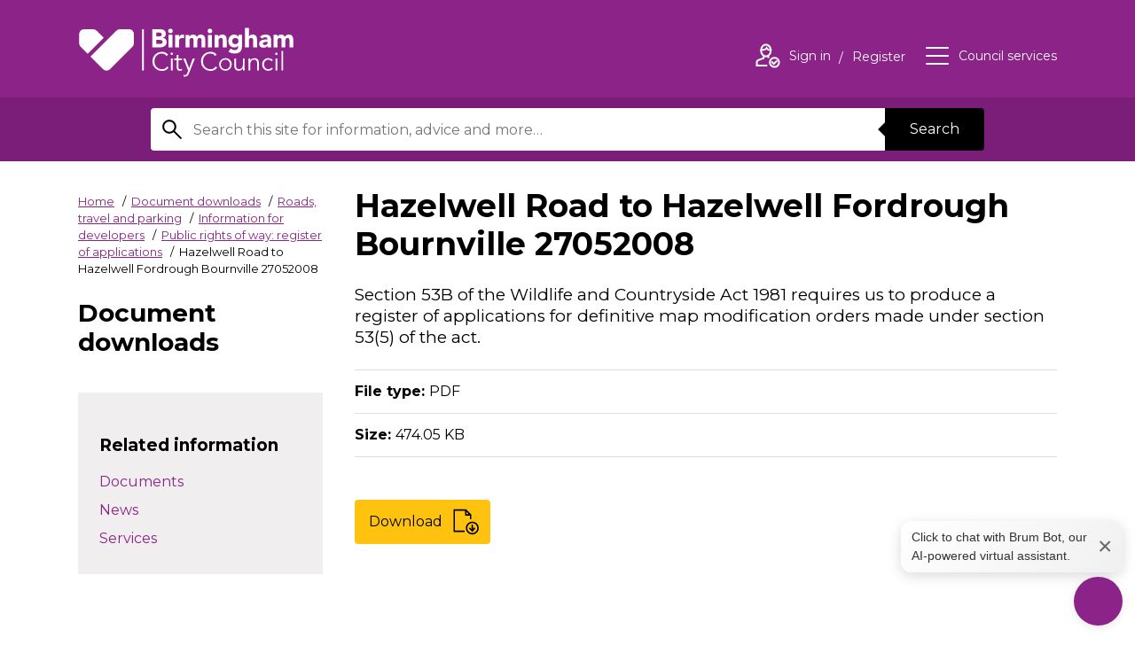

--- FILE ---
content_type: text/html; charset=UTF-8
request_url: https://www.birmingham.gov.uk/downloads/file/2975/hazelwell_road_to_hazelwell_fordrough_bournville_27052008
body_size: 11906
content:
<!DOCTYPE html>
<!--[if lt IE 7]>       <html class="no-js lt-ie10 lt-ie9 lt-ie8 lt-ie7" lang="en"> <![endif]-->
<!--[if IE 7]>          <html class="no-js lt-ie10 lt-ie9 lt-ie8" lang="en"> <![endif]-->
<!--[if IE 8]>          <html class="no-js lt-ie10 lt-ie9" lang="en"> <![endif]-->
<!--[if IE 9]>          <html class="no-js lt-ie10" lang="en"> <![endif]-->
<!--[if gt IE 9]><!-->  <html class="no-js" lang="en"> <!--<![endif]-->
    <head prefix="dcterms: http://purl.org/dc/terms">
        <meta charset="UTF-8">

	<link rel="alternate" type="application/rss+xml" title="RSS" href="https://www.birmingham.gov.uk/rss/news">
        <link rel="search" type="application/opensearchdescription+xml" title="Birmingham City Council" href="https://www.birmingham.gov.uk/site/scripts/opensearch.php">
        <link rel="apple-touch-icon" sizes="57x57" href="//www.birmingham.gov.uk/site/favicon/apple-touch-icon-57x57.png?v=kPP6reKB8a">
        <link rel="apple-touch-icon" sizes="60x60" href="//www.birmingham.gov.uk/site/favicon/apple-touch-icon-60x60.png?v=kPP6reKB8a">
        <link rel="apple-touch-icon" sizes="72x72" href="//www.birmingham.gov.uk/site/favicon/apple-touch-icon-72x72.png?v=kPP6reKB8a">
        <link rel="apple-touch-icon" sizes="76x76" href="//www.birmingham.gov.uk/site/favicon/apple-touch-icon-76x76.png?v=kPP6reKB8a">
        <link rel="apple-touch-icon" sizes="114x114" href="//www.birmingham.gov.uk/site/favicon/apple-touch-icon-114x114.png?v=kPP6reKB8a">
        <link rel="apple-touch-icon" sizes="120x120" href="//www.birmingham.gov.uk/site/favicon/apple-touch-icon-120x120.png?v=kPP6reKB8a">
        <link rel="apple-touch-icon" sizes="144x144" href="//www.birmingham.gov.uk/site/favicon/apple-touch-icon-144x144.png?v=kPP6reKB8a">
        <link rel="apple-touch-icon" sizes="152x152" href="//www.birmingham.gov.uk/site/favicon/apple-touch-icon-152x152.png?v=kPP6reKB8a">
        <link rel="apple-touch-icon" sizes="180x180" href="//www.birmingham.gov.uk/site/favicon/apple-touch-icon-180x180.png?v=kPP6reKB8a">
        <link rel="icon" type="image/png" href="//www.birmingham.gov.uk/site/favicon/favicon-32x32.png?v=kPP6reKB8a" sizes="32x32">
        <link rel="icon" type="image/png" href="//www.birmingham.gov.uk/site/favicon/favicon-194x194.png?v=kPP6reKB8a" sizes="194x194">
        <link rel="icon" type="image/png" href="//www.birmingham.gov.uk/site/favicon/favicon-96x96.png?v=kPP6reKB8a" sizes="96x96">
        <link rel="icon" type="image/png" href="//www.birmingham.gov.uk/site/favicon/android-chrome-192x192.png?v=kPP6reKB8a" sizes="192x192">
        <link rel="icon" type="image/png" href="//www.birmingham.gov.uk/site/favicon/favicon-16x16.png?v=kPP6reKB8a" sizes="16x16">
        <link rel="manifest" href="//www.birmingham.gov.uk/site/favicon/manifest.json?v=kPP6reKB8a">
        <link rel="mask-icon" href="//www.birmingham.gov.uk/site/favicon/safari-pinned-tab.svg?v=kPP6reKB8a" color="#8b2388">
        <link rel="shortcut icon" href="//www.birmingham.gov.uk/site/favicon/favicon.ico?v=kPP6reKB8a">
        <meta name="msapplication-TileColor" content="#9f00a7">
        <meta name="msapplication-TileImage" content="//www.birmingham.gov.uk/site/favicon/mstile-144x144.png?v=kPP6reKB8a">
        <meta name="msapplication-config" content="//www.birmingham.gov.uk/site/favicon/browserconfig.xml">
        <meta name="theme-color" content="#ffffff">


        <link rel="stylesheet" type="text/css" href="//www.birmingham.gov.uk/site/dist/orbit.css?v=1.73.2">
        <!--[if lt IE 9]>
            <link href="//www.birmingham.gov.uk/site/dist/orbit-oldie.css?v=1.73.2" rel="stylesheet" type="text/css">
        <![endif]-->
        <link rel="stylesheet" type="text/css" href="//www.birmingham.gov.uk/site/styles/main_stylesheet_v2.css">
 <style>
h3, h4, h5, h6, h7 {
font-size: 1.2rem !important;
    line-height: 1.1 !important;
    margin: 1.3rem 0 0 !important;
}
.form__help {
color: #000 !important;
font-size: 0.9rem !important;
}
</style>

<!-- Google Tag Manager -->
<script>(function(w,d,s,l,i){w[l]=w[l]||[];w[l].push({'gtm.start':
new Date().getTime(),event:'gtm.js'});var f=d.getElementsByTagName(s)[0],
j=d.createElement(s),dl=l!='dataLayer'?'&l='+l:'';j.async=true;j.src=
'https://www.googletagmanager.com/gtm.js?id='+i+dl;f.parentNode.insertBefore(j,f);
})(window,document,'script','dataLayer','GTM-P5VK2J');</script>
<!-- End Google Tag Manager -->


<script>
// Graceful set and read cookie from https://stackoverflow.com/questions/4825683/how-do-i-create-and-read-a-value-from-cookie
function setCookie(c_name,value,exdays)
{
   var exdate=new Date();
   exdate.setDate(exdate.getDate() + exdays);
   var c_value=escape(value) + ((exdays==null) ? "" : ("; expires="+exdate.toUTCString()));
   document.cookie=c_name + "=" + c_value;
}

function getCookie(c_name)
{
   var i,x,y,ARRcookies=document.cookie.split(";");
   for (i=0; i<ARRcookies.length; i++)
   {
      x=ARRcookies[i].substr(0,ARRcookies[i].indexOf("="));
      y=ARRcookies[i].substr(ARRcookies[i].indexOf("=")+1);
      x=x.replace(/^\s+|\s+$/g,"");
      if (x==c_name)
      {
        return unescape(y);
      }
   }
}

// Sets a cookie when the user has said they're content to accept analytics cookies and hides the request if they have
function allowAnalytics() {
    setCookie("allowAnalytics", "Yes", 365);
    location.reload();
}
</script>

<style>
    #amazon-connect-open-widget-button {
        /* width: clamp(48px, 5vw, 64px) !important;
        height: clamp(48px, 5vw, 64px) !important; */
        background-color: #8b2388 !important;
        border-radius: 50%;
        background-image: url('/images/chatbot_icon_transparent_cropped_2.png') !important;
        background-size: 80% !important;
        background-repeat: no-repeat !important;
        background-position: center !important;
        padding: 0 !important;
        box-shadow: 0 2px 10px rgba(0, 0, 0, 0.1);
        transition: all 0.3s ease;
    }
    #amazon-connect-open-widget-button:hover {
        transform: scale(1.05);
    }
    #amazon-connect-open-widget-button > * {
        display: none !important;
    }
    #amazon-connect-close-widget-button {
        /* width: clamp(48px, 5vw, 64px) !important;
        height: clamp(48px, 5vw, 64px) !important; */
        width: clamp(48px, 5vw, 64px) !important;
        height: clamp(48px, 5vw, 64px) !important;
        background-color: #8b2388 !important;
        border-radius: 50%;
        background-image: url('/images/down.png') !important;
        background-size: 100% !important;
        background-repeat: no-repeat !important;
        background-position: center !important;
        padding: 0 !important;
        box-shadow: 0 2px 10px rgba(0, 0, 0, 0.1);
        transition: all 0.3s ease;
    }
    #amazon-connect-close-widget-button:hover {
        transform: scale(1.05);
    }
    #amazon-connect-close-widget-button > * {
        display: none !important;
    }
    #floatingMessage {
        position: fixed;
        background: linear-gradient(135deg, #ffffff, #f0f0f0);
        border: none;
        border-radius: 12px;
        padding: 8px 12px;
        box-shadow: 0 4px 15px rgba(0, 0, 0, 0.15);
        font-family: -apple-system, BlinkMacSystemFont, 'Segoe UI', Roboto, sans-serif;
        font-size: 14px;
        color: #333;
        z-index: 1000;
        display: none; /* Hidden by default */
        align-items: center;
        justify-content: space-between;
        max-width: 250px;
    }
    #floatingMessage .close-btn {
        position: initial;
        margin-left: 8px;
        font-size: 28px;
        color: #666;
        cursor: pointer;
        transition: color 0.2s ease;
    }
    #floatingMessage .close-btn:hover {
        color: #000;
    }
/* Added this to overrule default fixed postion set up*/
@media only screen and (max-width: 600px), screen and (max-height: 550px) {
.acCloseButton-0-0-41.mobile,
#amazon-connect-chat-widget .acCloseButton-0-0-41.mobile,
#amazon-connect-close-widget-button {
    position: fixed !important;
    top: auto !important;
    left: auto !important;
    right: 20px !important;
    bottom: 20px !important;
    width: 64px !important;
    height: 64px !important;
    transform: none !important;
    z-index: 9999 !important;
  }
}
</style>
    <div id="floatingMessage"  aria-live="polite">
        <span role="button" tabindex="0" onclick="document.getElementById('amazon-connect-open-widget-button').click();" style="cursor: pointer; margin: 0;"
         onkeydown="if(event.key === 'Enter' || event.key === ' ') document.getElementById('amazon-connect-open-widget-button').click();">
         Click to chat with Brum Bot, our AI-powered virtual assistant.
        </span>
    
        <span role="button" tabindex="0" aria-label="Close Text Box" class="close-btn" onclick="document.getElementById('floatingMessage').style.display='none'"
        onkeydown="if(event.key === 'Enter' || event.key === ' ') document.getElementById('floatingMessage').style.display='none'"> ×
        </span>
    </div>


<script type="text/javascript">
  (function(w, d, x, id){
    s=d.createElement('script');
    s.src='https://bcccontactcenter.my.connect.aws/connectwidget/static/amazon-connect-chat-interface-client.js';
    s.async=1;
    s.id=id;
    d.getElementsByTagName('head')[0].appendChild(s);
    w[x] =  w[x] || function() { (w[x].ac = w[x].ac || []).push(arguments) };
  })(window, document, 'amazon_connect', '601087b3-39ae-416b-9e25-3a2a097b279d');
  amazon_connect('styles', { iconType: 'CHAT', openChat: { color: '#ffffff', backgroundColor: '#8B2388' }, closeChat: { color: '#ffffff', backgroundColor: '#8B2388'} });
  amazon_connect('snippetId', '[base64]');
  amazon_connect('supportedMessagingContentTypes', [ 'text/plain', 'text/markdown', 'application/vnd.amazonaws.connect.message.interactive', 'application/vnd.amazonaws.connect.message.interactive.response' ]);
  amazon_connect('removeSandboxAttribute', true);
  amazon_connect('customizationObject', {composer: {disableEmojiPicker: true}});

  document.addEventListener('DOMContentLoaded', function() {
  var floatingMessage = document.getElementById('floatingMessage');
  var messageClosed = localStorage.getItem('floatingMessageClosed') === 'true';

  function debounce(func, wait) {
    var timeout;
    return function() {
      clearTimeout(timeout);
      timeout = setTimeout(func, wait);
    };
  }

  function updateMessagePosition() {
    if (messageClosed) return;

    try {
      var openButton = document.getElementById('amazon-connect-open-widget-button');
      var closeButton = document.getElementById('amazon-connect-close-widget-button');
      var activeButton = openButton || closeButton;

      if (activeButton) {
        var buttonRect = activeButton.getBoundingClientRect();
        var gap = 5;
        floatingMessage.style.bottom = (window.innerHeight - buttonRect.bottom + buttonRect.height + gap) + 'px';
        floatingMessage.style.right = (window.innerWidth - buttonRect.right) + 'px';
        floatingMessage.style.display = 'flex';
      } else {
        floatingMessage.style.display = 'none';
      }
    } catch (e) {
      console.warn('Error positioning floating message:', e);
      floatingMessage.style.display = 'none';
    }
  }

  var observer = new MutationObserver(function(mutations, obs) {
    var openButton = document.getElementById('amazon-connect-open-widget-button');
    if (openButton) {
      obs.disconnect();

      updateMessagePosition();

      openButton.addEventListener('click', function() {
        floatingMessage.style.display = 'none';
        messageClosed = true;
        localStorage.setItem('floatingMessageClosed', 'true');
      });

      var debouncedUpdate = debounce(updateMessagePosition, 200);
      window.addEventListener('resize', debouncedUpdate);
      window.addEventListener('scroll', debouncedUpdate);
    }
  });

  observer.observe(document.body, { childList: true, subtree: true });

  document.querySelector('#floatingMessage span[role="button"]').addEventListener('click', function() {
    messageClosed = true;
    localStorage.setItem('floatingMessageClosed', 'true');
  });

  document.querySelector('#floatingMessage .close-btn').addEventListener('click', function() {
    floatingMessage.style.display = 'none';
    messageClosed = true;
    localStorage.setItem('floatingMessageClosed', 'true');
  });
});


  // Added this to ensure that the close button doesnt revert back to defult after its closed once 
  function adjustCloseButton() {
        var button = document.querySelector('.acCloseButton-0-0-41.mobile') || 
                     document.querySelector('#amazon-connect-close-widget-button');
        if (button) {
            button.style.position = 'fixed';
            button.style.top = 'auto';
            button.style.left = 'auto';
            button.style.right = '20px';
            button.style.bottom = '20px';
            button.style.width = '64px';
            button.style.height = '64px';
            button.style.transform = 'none';
            button.style.zIndex = '9999';
        }
    }

    // Run immediately
    adjustCloseButton();

    // Set up a MutationObserver to watch for changes in the DOM
    var observer = new MutationObserver(function(mutations) {
        mutations.forEach(function(mutation) {
            if (mutation.type === 'childList') {
                adjustCloseButton();
            }
        });
    });

    // Start observing the document with the configured parameters
    observer.observe(document.body, { childList: true, subtree: true });

    // Additionally, run the function periodically
    setInterval(adjustCloseButton, 100);

</script>        <meta name="author" content="Birmingham City Council">
        <meta name="revisit-after" content="2 days">
        <meta name="viewport" content="width=device-width, initial-scale=1">
        <meta property="dcterms:creator" content="Birmingham City Council">
        <meta property="dcterms:coverage" content="Birmingham, England, UK, Europe">
        <meta property="dcterms:format" content="text/html">
        <meta property="dcterms:identifier" content="https://www.birmingham.gov.uk/downloads/file/2975/hazelwell_road_to_hazelwell_fordrough_bournville_27052008">
        <meta property="dcterms:language" content="en">
        <meta property="dcterms:publisher" content="Birmingham City Council">
        <meta property="dcterms:rightsHolder" content="Copyright Birmingham City Council">
        <meta name="ROBOTS" content="INDEX,FOLLOW" >

        <meta property="dcterms:description" content="Birmingham City Council download - Public rights of way: register of applications | Roads, travel and parking | Information for developers">
        <meta property="dcterms:subject" content="downloads, download, documents, pdf, word, council website, Birmingham, Birmingham city council, West midlands, waste, UK, England, local authority, council, local government, councillor, leisure, tourism, social services, education, environment, transport, libraries, residents, business, housing, schools">
        <meta property="dcterms:title" content="Birmingham City Council download - Public rights of way: register of applications | Roads, travel and parking | Information for developers">
        <meta name="description" content="Birmingham City Council download - Public rights of way: register of applications | Roads, travel and parking | Information for developers">
        <meta name="keywords" content="downloads, download, documents, pdf, word, council website, Birmingham, Birmingham city council, West midlands, waste, UK, England, local authority, council, local government, councillor, leisure, tourism, social services, education, environment, transport, libraries, residents, business, housing, schools">
 		<script src="//www.birmingham.gov.uk/site/javascript/swfobject.js?v=1.73.2"></script>
        <script src="//www.birmingham.gov.uk/site/dist/libs/modernizr.custom.js?v=1.73.2"></script>
        <!--[if lt IE 9]>
        <script src="//www.birmingham.gov.uk/site/javascript/libs/index.js?v=1.73.2"></script>
        <![endif]-->
        <script>
            (function (html) {
                html.className = html.className.replace(/\bno-js\b/, 'js');
            })(document.getElementsByTagName('html')[0]);
        </script>

            <!-- Grunticon -->
        <script>
        !/*! grunt-grunticon Stylesheet Loader - v2.1.6 | https://github.com/filamentgroup/grunticon | (c) 2015 Scott Jehl, Filament Group, Inc. | MIT license. */
        !function(){function e(e,n,t){"use strict";var o=window.document.createElement("link"),r=n||window.document.getElementsByTagName("script")[0],a=window.document.styleSheets;return o.rel="stylesheet",o.href=e,o.media="only x",r.parentNode.insertBefore(o,r),o.onloadcssdefined=function(e){for(var n,t=0;t<a.length;t++)a[t].href&&a[t].href===o.href&&(n=!0);n?e():setTimeout(function(){o.onloadcssdefined(e)})},o.onloadcssdefined(function(){o.media=t||"all"}),o}function n(e,n){e.onload=function(){e.onload=null,n&&n.call(e)},"isApplicationInstalled"in navigator&&"onloadcssdefined"in e&&e.onloadcssdefined(n)}!function(t){var o=function(r,a){"use strict";if(r&&3===r.length){var i=t.navigator,c=t.document,s=t.Image,d=!(!c.createElementNS||!c.createElementNS("http://www.w3.org/2000/svg","svg").createSVGRect||!c.implementation.hasFeature("http://www.w3.org/TR/SVG11/feature#Image","1.1")||t.opera&&-1===i.userAgent.indexOf("Chrome")||-1!==i.userAgent.indexOf("Series40")),l=new s;l.onerror=function(){o.method="png",o.href=r[2],e(r[2])},l.onload=function(){var t=1===l.width&&1===l.height,i=r[t&&d?0:t?1:2];t&&d?o.method="svg":t?o.method="datapng":o.method="png",o.href=i,n(e(i),a)},l.src="[data-uri]",c.documentElement.className+=" grunticon"}};o.loadCSS=e,o.onloadCSS=n,t.grunticon=o}(this),function(e,n){"use strict";var t=n.document,o="grunticon:",r=function(e){if(t.attachEvent?"complete"===t.readyState:"loading"!==t.readyState)e();else{var n=!1;t.addEventListener("readystatechange",function(){n||(n=!0,e())},!1)}},a=function(e){return n.document.querySelector('link[href$="'+e+'"]')},i=function(e){var n,t,r,a,i,c,s={};if(n=e.sheet,!n)return s;t=n.cssRules?n.cssRules:n.rules;for(var d=0;d<t.length;d++)r=t[d].cssText,a=o+t[d].selectorText,i=r.split(");")[0].match(/US\-ASCII\,([^"']+)/),i&&i[1]&&(c=decodeURIComponent(i[1]),s[a]=c);return s},c=function(e){var n,r,a,i;a="data-grunticon-embed";for(var c in e){i=c.slice(o.length);try{n=t.querySelectorAll(i)}catch(s){continue}r=[];for(var d=0;d<n.length;d++)null!==n[d].getAttribute(a)&&r.push(n[d]);if(r.length)for(d=0;d<r.length;d++)r[d].innerHTML=e[c],r[d].style.backgroundImage="none",r[d].removeAttribute(a)}return r},s=function(n){"svg"===e.method&&r(function(){c(i(a(e.href))),"function"==typeof n&&n()})};e.embedIcons=c,e.getCSS=a,e.getIcons=i,e.ready=r,e.svgLoadedCallback=s,e.embedSVG=s}(grunticon,this)}();
        grunticon(["//www.birmingham.gov.uk/site/dist/icons/icons.data.svg.css?v=1.73.2", "//www.birmingham.gov.uk/site/dist/icons/icons.data.png.css?v=1.73.2", "//www.birmingham.gov.uk/site/dist/icons/icons.fallback.css?v=1.73.2"], grunticon.svgLoadedCallback);
        </script>
        <noscript><link rel="stylesheet" href="//www.birmingham.gov.uk/site/dist/icons/icons.fallback.css?v=1.73.2"></noscript>
        <script src="//www.birmingham.gov.uk/site/javascript/site.js?v=1.73.2"></script>
        <title>Hazelwell Road to Hazelwell Fordrough Bournville 27052008 | Birmingham City Council</title>
    </head>
    <body class="two-column">
    <div class="site">
<!-- googleoff: index -->
        <header class="site-header" id="top" aria-label="General website links and search form">
            <ul class="list skip-links">
                <li class="list__item"><a class="skip-links__link" href="https://www.birmingham.gov.uk/downloads/file/2975/hazelwell_road_to_hazelwell_fordrough_bournville_27052008#content" rel="nofollow">Skip to content</a></li>
                <li class="list__item"><a class="skip-links__link" href="https://www.birmingham.gov.uk/downloads/file/2975/hazelwell_road_to_hazelwell_fordrough_bournville_27052008#navigation" rel="nofollow">Skip to main navigation</a></li>
            </ul>
            <div class="site-header__main-content">
                <div class="container">
                    <a href="https://www.birmingham.gov.uk" class="identity identity--site-header">
                        <div class="identity__logo icon icon-logo-white" data-grunticon-embed></div>
                        <span class="identity__heading">Birmingham City Council</span>
                    </a>

                    <ul class="list list--header-navigation" id="navigation" tabindex="-1">
                        <li class="list__item"><a class="list__link" href="https://www.birmingham.gov.uk/account/signin"><span class="icon icon--inline icon-user-white"></span><span class="icon-description">Sign in<span class="visually-hidden"> to your account</span></span></a><span class="icon-description"> <a class="list__link" href="https://www.birmingham.gov.uk/register">Register<span class="visually-hidden"> an account</span></a></span></li>

                        <li class="list__item"><button class="list__link list__link--council-services button button--simple" id="council-services-toggle" type="button" data-a11y-toggle="council-services" aria-expanded="false"><span class="icon icon--inline icon-menu-white"></span><span class="icon-description">Council services</span></button></li>
                    </ul>
                </div>
            </div>
          <form class="site-search form form--search" action="https://www.birmingham.gov.uk/site_search/results/" method="get" role="search" aria-label="Site wide">

    <div class="container container--narrow">
        <div class="form__control form__control--append">
            <label class="form__label" for="search-site">
                <span class="form__label-text">Search this site</span>
                <span class="icon icon-search"></span>
            </label>
            <div class="form__control__append-group">
                <input class="form__field" id="search-site" type="search" size="18" maxlength="80" name="q" value="">
                <button class="button button--centered" type="submit">Search</button>
            </div>
        </div>
    </div>
</form>
        </header>
<!-- googleon: index -->
        <main class="site-main">
            <div class="container">                <div class="site-content">

                    <div class="page-primary">
                        <div class="page-primary__content">
                            <div class="page-header">

<!-- googleoff: all -->
                                <nav class="breadcrumb" aria-label="Breadcrumb">
                                    <span class="breadcrumb__prefix">You are here:</span>
                                    <ol class="list list--breadcrumb">
                                        <li class="list__item">
                    <a href="https://www.birmingham.gov.uk" rel="home">Home</a>
                </li>
                <li class="list__item">
                    <a href="https://www.birmingham.gov.uk/downloads">Document downloads</a>
                </li>
                <li class="list__item">
                    <a href="https://www.birmingham.gov.uk/downloads/20013/roads_travel_and_parking">Roads, travel and parking<span class="visually-hidden"> downloads</span></a>
                </li>
                <li class="list__item">
                    <a href="https://www.birmingham.gov.uk/downloads/20111/information_for_developers">Information for developers<span class="visually-hidden"> downloads</span></a>
                </li>
                <li class="list__item">
                    <a href="https://www.birmingham.gov.uk/downloads/download/691/public_rights_of_way_register_of_applications">Public rights of way: register of applications</a>
                </li>
                <li class="list__item">
                    <span>Hazelwell Road to Hazelwell Fordrough Bournville 27052008</span>
                </li>                                    </ol>
                                </nav>
<!-- googleon: all -->
                                <div class="page-context">Document downloads</div>
                            </div>
                            <div class="page-primary__extras">

                            </div>
                        </div>
                    </div>
                    <div class="page-content">
                        <article id="content" tabindex="-1">
                                                    <h1 class="page-heading">Hazelwell Road to Hazelwell Fordrough Bournville 27052008</h1>
                                        <p class="lead">Section 53B of the Wildlife and Countryside Act 1981 requires us to produce a register of applications for definitive map modification orders made under section 53(5) of the act.</p>
                <ul class="list list--rich">
                    <li class="list__item"><strong>File type: </strong>PDF</li>
                    <li class="list__item"><strong>Size: </strong>474.05 KB</li>
                </ul>
                <a href="https://www.birmingham.gov.uk/download/downloads/id/2975/hazelwell_road_to_hazelwell_fordrough_bournville_27052008.pdf" class="button button--download"><span class="button__text">Download</span><div class="icon icon-download download__cta-icon" data-grunticon-embed></div></a>
                            </article>
                        </div>
                    </div>
                    <div class="sidebar sidebar--primary">
                        <div class="sidebar__content">

<!-- googleon: index -->
        <section class="sidebar__section sidebar__section--boxed" aria-label="Related information">
            <aside class="related-links" aria-label="Related information">
                <h2 class="boxed__heading">Related information</h2>
                <ul class="list list--sidebar-navigation">
                    <li class="list__item list-item--documents"><a class="list__link" href="https://www.birmingham.gov.uk/info/20111/information_for_developers">Documents</a></li>
                    <li class="list__item list-item--news"><a class="list__link" href="https://www.birmingham.gov.uk/news/20111/information_for_developers">News</a></li>
                    <li class="list__item list-item--services"><a class="list__link" href="https://www.birmingham.gov.uk/a_to_z/services/20111/information_for_developers">Services</a></li>
                </ul>
            </aside>
        </section>
                        </div>
                    </div>
     </div>            </main>

            <section id="council-services" class="council-services is-hidden toggle-target" aria-hidden="true" tabindex="-1">
                <div class="council-services__content">
                    <header class="council-service__header" aria-label="Council services menu">
                        <div class="container">
                            <div class="identity identity--site-header">
                                <div class="identity__logo icon icon-logo" data-grunticon-embed></div>
                                <span class="identity__heading">{{ organisationName }}</span>
                            </div>
                        </div>
                        <button id="council-services-close" class="council-services__close button button--simple" type="button" data-a11y-toggle="council-services"><span class="icon icon--inline icon--large icon-close" data-grunticon-embed></span><span class="icon-description">Close</span><span class="visually-hidden"> Council Services</span></button>
                    </header>
                    <div class="container container--narrow">
                        <h2 class="council-services__heading">Council Services</h2>
                        <ul class="list list--council-services">
                                                                <li class="list__item"><a class="list__link" href="https://www.birmingham.gov.uk/info/20057/about_birmingham">About Birmingham</a></li>
                                                                <li class="list__item"><a class="list__link" href="https://www.birmingham.gov.uk/info/20018/adult_social_care">Adult social care</a></li>
                                                                <li class="list__item"><a class="list__link" href="https://www.birmingham.gov.uk/info/20017/benefits_and_support">Benefits and support</a></li>
                                                                <li class="list__item"><a class="list__link" href="https://www.birmingham.gov.uk/info/20016/births_deaths_and_ceremonies">Births, deaths and ceremonies</a></li>
                                                                <li class="list__item"><a class="list__link" href="https://www.birmingham.gov.uk/info/20012/business_and_licensing">Business and licensing</a></li>
                                                                <li class="list__item"><a class="list__link" href="https://www.birmingham.gov.uk/info/20019/children_and_families">Children and families</a></li>
                                                                <li class="list__item"><a class="list__link" href="https://www.birmingham.gov.uk/info/20005/council_tax">Council tax</a></li>
                                                                <li class="list__item"><a class="list__link" href="https://www.birmingham.gov.uk/info/20015/environment">Environment</a></li>
                                                                <li class="list__item"><a class="list__link" href="https://www.birmingham.gov.uk/info/20006/housing">Housing</a></li>
                                                                <li class="list__item"><a class="list__link" href="https://www.birmingham.gov.uk/info/20010/parks_leisure_and_wellbeing">Parks, leisure and wellbeing</a></li>
                                                                <li class="list__item"><a class="list__link" href="https://www.birmingham.gov.uk/info/20008/planning_and_development">Planning and development</a></li>
                                                                <li class="list__item"><a class="list__link" href="https://www.birmingham.gov.uk/info/20013/roads_travel_and_parking">Roads, travel and parking</a></li>
                                                                <li class="list__item"><a class="list__link" href="https://www.birmingham.gov.uk/info/20014/schools_and_learning">Schools and learning</a></li>
                                                                <li class="list__item"><a class="list__link" href="https://www.birmingham.gov.uk/info/20007/things_to_do">Things to do </a></li>
                                                                <li class="list__item"><a class="list__link" href="https://www.birmingham.gov.uk/info/20009/waste_and_recycling">Waste and recycling</a></li>
                                                                <li class="list__item"><a class="list__link" href="https://www.birmingham.gov.uk/info/20011/your_council">Your council</a></li>
                                                    </ul>
                    </div>
                    <div class="callout callout--council-services">
                        <div class="container container--narrow">
                            <h3 class="callout__heading">Can’t find the service you are looking for?</h3>
                            <p class="callout__text">A full list of services can be found on our <a href="https://www.birmingham.gov.uk/a_to_z">A–Z listings page</a>.</p>
                        </div>
                    </div>
                    <button class="focus-jump" type="button" data-href="#council-services-close">Close Council Services</button>
                </div>
                <span class="council-services__overlay" role="button" tabindex="0" data-a11y-toggle="council-services"><span class="visually-hidden"> Council Services</span></span>
            </section>


            <section class="site-social-bar" aria-label="Social media links and email sign up">
    <div class="container">
        <h2 class="visually-hidden">Social Links</h2>
        <ul class="list list--social"><li class="list__item">
                <a href="https://www.birmingham.gov.uk/socialmedia-facebook" class="list__link">
                    <div class="icon icon--embeded icon-social--facebook" data-grunticon-embed></div>
                    <span class="icon-alt">Facebook<span class="visually-hidden"> for Birmingham City Council</span></span>
                </a>
            </li><li class="list__item">
                <a href="https://www.birmingham.gov.uk/socialmedia-instagram" class="list__link">
                    <div class="icon icon--embeded icon-social--instagram" data-grunticon-embed></div>
                    <span class="icon-alt">Instagram<span class="visually-hidden"> for Birmingham City Council</span></span>
                </a>
            </li><li class="list__item">
                <a href="https://www.birmingham.gov.uk/socialmedia-rss" class="list__link">
                    <div class="icon icon--embeded icon-social--rss" data-grunticon-embed></div>
                    <span class="icon-alt">RSS<span class="visually-hidden"> for Birmingham City Council</span></span>
                </a>
            </li><li class="list__item">
                <a href="https://www.birmingham.gov.uk/socialmedia-twitter" class="list__link">
                    <div class="icon icon--embeded icon-social--twitter" style="background-image: none;">
<svg width="37" height="32" viewBox="0 0 1200 1227" fill="none" xmlns="http://www.w3.org/2000/svg">
<path d="M714.163 519.284L1160.89 0H1055.03L667.137 450.887L357.328 0H0L468.492 681.821L0 1226.37H105.866L515.491 750.218L842.672 1226.37H1200L714.137 519.284H714.163ZM569.165 687.828L521.697 619.934L144.011 79.6944H306.615L611.412 515.685L658.88 583.579L1055.08 1150.3H892.476L569.165 687.854V687.828Z" fill="currentColor" />
</svg></div>
                    <span class="icon-alt">X<span class="visually-hidden"> for Birmingham City Council</span></span>
                </a>
            </li><li class="list__item">
                <a href="https://www.linkedin.com/company/birmingham-city-council/mycompany/verification/" class="list__link">
                    <div class="icon icon--embeded icon-social--twitter" style="background-image: none;">

<svg version="1.1" id="Layer_1" xmlns="http://www.w3.org/2000/svg" xmlns:xlink="http://www.w3.org/1999/xlink" x="0px" y="0px"
	 width="100%" viewBox="0 0 256 256" enable-background="new 0 0 256 256" xml:space="preserve">
<path fill="currentColor" opacity="1.000000" stroke="none" 
	d="
M1.000001,247.000000 
	C1.000000,168.645767 1.000000,90.291542 1.290345,11.755486 
	C3.880358,9.063850 6.193401,6.566103 8.472953,4.038155 
	C9.354383,3.060678 10.159899,2.014745 11.000000,1.000000 
	C89.354225,1.000000 167.708450,1.000000 246.244507,1.290336 
	C248.936127,3.880342 251.433884,6.193389 253.961823,8.472950 
	C254.939316,9.354380 255.985245,10.159898 257.000000,11.000000 
	C257.000000,89.354225 257.000000,167.708450 256.709656,246.244507 
	C254.119644,248.936142 251.806595,251.433899 249.527039,253.961868 
	C248.645615,254.939331 247.840118,255.985275 247.000000,257.000000 
	C168.645767,257.000000 90.291542,257.000000 11.755482,256.709656 
	C9.063833,254.119644 6.566077,251.806595 4.038127,249.527039 
	C3.060656,248.645599 2.014741,247.840088 1.000001,247.000000 
M103.576752,219.000000 
	C113.996109,219.000000 124.415466,219.000000 135.000000,219.000000 
	C135.000000,195.916458 134.985168,173.448776 135.007568,150.981110 
	C135.016083,142.455124 138.581696,135.746231 145.604858,130.922577 
	C153.551102,125.464951 162.143921,124.437927 170.571426,129.045609 
	C178.399811,133.325729 181.079453,140.837326 181.035599,149.588898 
	C180.927109,171.239655 180.995529,192.891342 181.010147,214.542648 
	C181.011124,215.974167 181.157532,217.405609 181.228867,218.702072 
	C194.008163,218.702072 206.408524,218.702072 219.000000,218.702072 
	C219.000000,216.758865 219.018555,215.112061 218.997208,213.465775 
	C218.667862,188.065125 218.446960,162.662308 217.947784,137.264954 
	C217.727692,126.067268 213.585464,116.073395 206.179672,107.793999 
	C190.374298,90.124199 161.331772,89.490059 143.896561,103.660721 
	C140.145828,106.709175 136.760986,110.207802 132.672226,113.994926 
	C132.672226,107.894745 132.672226,102.479683 132.672226,97.347198 
	C120.558800,97.347198 108.823006,97.347198 97.321686,97.347198 
	C97.321686,138.079834 97.321686,178.464828 97.321686,219.000000 
	C99.295044,219.000000 100.947395,219.000000 103.576752,219.000000 
M77.000000,191.500000 
	C77.000000,160.074234 77.000000,128.648453 77.000000,97.286026 
	C64.025749,97.286026 51.620945,97.286026 39.283684,97.286026 
	C39.283684,137.973618 39.283684,178.374527 39.283684,218.713989 
	C51.974209,218.713989 64.379013,218.713989 77.000000,218.713989 
	C77.000000,209.786484 77.000000,201.143234 77.000000,191.500000 
M39.336636,68.866035 
	C43.910900,75.666969 49.984539,79.304192 58.494259,79.086494 
	C67.391197,78.858879 73.923088,75.036339 77.301620,67.042068 
	C80.814407,58.730110 80.094284,50.358620 73.795746,43.424599 
	C67.879494,36.911438 60.137066,35.563282 51.867348,37.677116 
	C39.062275,40.950245 33.294834,54.811497 39.336636,68.866035 
z"/>
<path fill="#000000" opacity="1.000000" stroke="none" 
	d="
M10.513435,1.000000 
	C10.159899,2.014745 9.354383,3.060678 8.472953,4.038155 
	C6.193401,6.566103 3.880358,9.063850 1.290345,11.286829 
	C1.000000,7.747543 1.000000,4.495087 1.000000,1.000000 
	C4.006597,1.000000 7.016734,1.000000 10.513435,1.000000 
z"/>
<path fill="#000000" opacity="1.000000" stroke="none" 
	d="
M257.000000,10.513435 
	C255.985245,10.159898 254.939316,9.354380 253.961823,8.472950 
	C251.433884,6.193389 248.936127,3.880342 246.713165,1.290336 
	C250.252457,1.000000 253.504898,1.000000 257.000000,1.000000 
	C257.000000,4.006597 257.000000,7.016734 257.000000,10.513435 
z"/>
<path fill="#000000" opacity="1.000000" stroke="none" 
	d="
M1.000001,247.486572 
	C2.014741,247.840088 3.060656,248.645599 4.038127,249.527039 
	C6.566077,251.806595 9.063833,254.119644 11.286823,256.709656 
	C7.747546,257.000000 4.495092,257.000000 1.000000,257.000000 
	C1.000000,253.993408 1.000000,250.983276 1.000001,247.486572 
z"/>
<path fill="#000000" opacity="1.000000" stroke="none" 
	d="
M247.486572,257.000000 
	C247.840118,255.985275 248.645615,254.939331 249.527039,253.961868 
	C251.806595,251.433899 254.119644,248.936142 256.709656,246.713165 
	C257.000000,250.252457 257.000000,253.504898 257.000000,257.000000 
	C253.993408,257.000000 250.983276,257.000000 247.486572,257.000000 
z"/>
<path fill="#000000" opacity="1.000000" stroke="none" 
	d="
M103.088249,219.000000 
	C100.947395,219.000000 99.295044,219.000000 97.321686,219.000000 
	C97.321686,178.464828 97.321686,138.079834 97.321686,97.347198 
	C108.823006,97.347198 120.558800,97.347198 132.672226,97.347198 
	C132.672226,102.479683 132.672226,107.894745 132.672226,113.994926 
	C136.760986,110.207802 140.145828,106.709175 143.896561,103.660721 
	C161.331772,89.490059 190.374298,90.124199 206.179672,107.793999 
	C213.585464,116.073395 217.727692,126.067268 217.947784,137.264954 
	C218.446960,162.662308 218.667862,188.065125 218.997208,213.465775 
	C219.018555,215.112061 219.000000,216.758865 219.000000,218.702072 
	C206.408524,218.702072 194.008163,218.702072 181.228867,218.702072 
	C181.157532,217.405609 181.011124,215.974167 181.010147,214.542648 
	C180.995529,192.891342 180.927109,171.239655 181.035599,149.588898 
	C181.079453,140.837326 178.399811,133.325729 170.571426,129.045609 
	C162.143921,124.437927 153.551102,125.464951 145.604858,130.922577 
	C138.581696,135.746231 135.016083,142.455124 135.007568,150.981110 
	C134.985168,173.448776 135.000000,195.916458 135.000000,219.000000 
	C124.415466,219.000000 113.996109,219.000000 103.088249,219.000000 
z"/>
<path fill="#000000" opacity="1.000000" stroke="none" 
	d="
M77.000000,192.000000 
	C77.000000,201.143234 77.000000,209.786484 77.000000,218.713989 
	C64.379013,218.713989 51.974209,218.713989 39.283684,218.713989 
	C39.283684,178.374527 39.283684,137.973618 39.283684,97.286026 
	C51.620945,97.286026 64.025749,97.286026 77.000000,97.286026 
	C77.000000,128.648453 77.000000,160.074234 77.000000,192.000000 
z"/>
<path fill="#000000" opacity="1.000000" stroke="none" 
	d="
M39.174004,68.503212 
	C33.294834,54.811497 39.062275,40.950245 51.867348,37.677116 
	C60.137066,35.563282 67.879494,36.911438 73.795746,43.424599 
	C80.094284,50.358620 80.814407,58.730110 77.301620,67.042068 
	C73.923088,75.036339 67.391197,78.858879 58.494259,79.086494 
	C49.984539,79.304192 43.910900,75.666969 39.174004,68.503212 
z"/>
</svg></div>
                    <span class="icon-alt">LinkedIn<span class="visually-hidden"> for Birmingham City Council</span></span>
                </a>
            </li></ul>
        <a class="newsletter-link" href="https://www.birmingham.gov.uk/newsletter-signup">Sign up for email updates</a></div>
</section>
<!-- googleoff: index -->
        <footer class="site-footer">
            <div class="container">
                <div class="site-footer__content">
                    <ul class="list list--inline list--footer-links">
                        <li class="list__item"><a class="list__link" href="/info/20180/about_our_website/193/using_our_content" title="Copyright and licence">&copy; Birmingham City Council</a></li>
                                            <li class="list__item"><a class="list__link" href="/about-our-website">About Us</a></li>
                                            <li class="list__item"><a class="list__link" href="/accessibility">Accessibility</a></li>
                                            <li class="list__item"><a class="list__link" href="/contactus">Contact</a></li>
                                            <li class="list__item"><a class="list__link" href="/cookies">Cookies</a></li>
                                            <li class="list__item"><a class="list__link" href="/privacy">Privacy</a></li>
                                            <li class="list__item"><a class="list__link" href="https://www.birmingham.gov.uk/languages">Languages</a></li>
                                            <li class="list__item"><a class="list__link" href="/jobs">Jobs</a></li>
                                                    </ul>

                    <div class="site-footer__suppliers suppliers">
                        <h2 class="suppliers__heading">Suppliers</h2>
                        <p class="suppliers__content">
                            <a class="suppliers__link suppliers__link--powered-by" href="https://www.jadu.net">Designed and Powered by <strong>Jadu</strong>.</a>
                        </p>
                    </div>

                </div>
                <a href="https://www.birmingham.gov.uk" class="identity identity--site-footer">
                    <div class="identity__logo icon icon-logo-white" data-grunticon-embed></div>
                    <span class="identity__heading">Birmingham City Council</span>
                </a>

                <ul class="skip-links list">
                    <li class="list__item"><a class="skip-links__link" href="https://www.birmingham.gov.uk/downloads/file/2975/hazelwell_road_to_hazelwell_fordrough_bournville_27052008#top" rel="nofollow">Back to the top</a></li>
                </ul>

            </div>
        </footer>
<!-- googleon: index -->

        <script src="//ajax.googleapis.com/ajax/libs/jquery/1.12.4/jquery.min.js"></script>
        <script>window.jQuery || document.write('<script src="//www.birmingham.gov.uk/site/dist/libs/jquery.min.js?v=1.73.2"><\/script>')</script>
        <script src="//www.birmingham.gov.uk/site/dist/orbit.js?v=1.73.2"></script>
        <script src="//www.birmingham.gov.uk/site/dist/libs/date-input-polyfill.dist.js?v=1.73.2"></script>

        <script src="//www.birmingham.gov.uk/site/javascript/almond.min.js?v=1.73.2"></script>
        <script src="//www.birmingham.gov.uk/site/javascript/util.min.js?v=1.73.2"></script>
<!-- GovMetric Web Code Snippet starts here -->
 
           <div class="gm_sidebar gm_sidebar_rh" >
               <a href="https://websurveys2.govmetric.com/theme/gm/2340" class="gm_sidebar_anchor" role="button" rel="nofollow">
                   <img src="https://websurveys2.govmetric.com/imgs/triggers/rh.svg" alt="Feedback button">
               </a>
           </div>
           <link rel="stylesheet" type="text/css" href="https://websurveys2.govmetric.com/css/client/gm_sidebar_rh.css">
           <script type="text/javascript" src="https://websurveys2.govmetric.com/js/client/gm_sidebar.js"></script>
           <script type="text/javascript" src="https://hitcounter.govmetric.com/2141"></script>
 
           <!-- GovMetric Web Code Snippet ends here -->

<script>if(getCookie("allowAnalytics")) { document.getElementById("allowAnalytics").style.display = "none"; }</script><!-- START SiteImprove Code --><script type="text/javascript">/*<![CDATA[*/(function() {var sz = document.createElement('script'); sz.type = 'text/javascript'; sz.async = true;sz.src = '//siteimproveanalytics.com/js/siteanalyze_260217.js';var s = document.getElementsByTagName('script')[0]; s.parentNode.insertBefore(sz, s);})();/*]]>*/</script><!-- END SiteImprove Code --><script type="text/javascript">/*<![CDATA[*/(function() {var sz = document.createElement('script'); sz.type = 'text/javascript'; sz.async = true;sz.src = '//siteimproveanalytics.com/js/siteanalyze_260217.js';var s = document.getElementsByTagName('script')[0]; s.parentNode.insertBefore(sz, s);})();/*]]>*/</script>        </div>


    </body>
</html>
